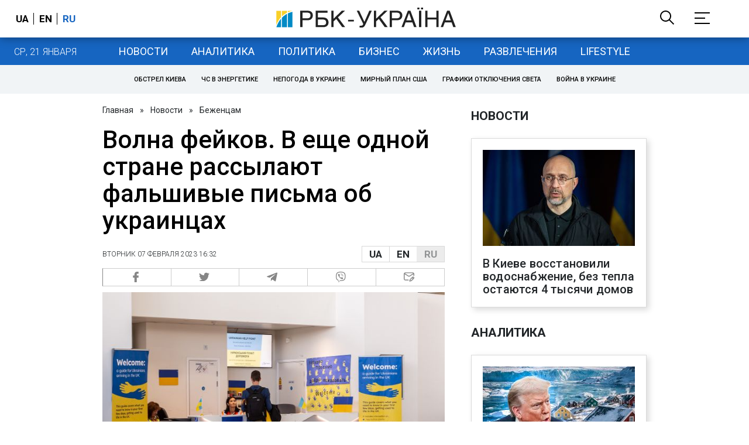

--- FILE ---
content_type: application/javascript; charset=utf-8
request_url: https://fundingchoicesmessages.google.com/f/AGSKWxVMAkmgXLXoR8QQMMDfdJhun9aiEe11J0PV_uUYNqTZlgkDS5M0CzpZ7qRZWYeVsIkvh1NKJTP5U4etK_QkWe2vYYiQj4fJ_5j6lnwfAeE23UA06lcDCbqQXZRYOw7wFFq1eFgg_NjjaY22Z3fCuYK_dQUQYUiD68B_js7zxErlVzlExfmSYZC_Yw==/__WebBannerAd_.net/pops.js/adspd./AdZonePlayerRight2./jquery.adi.
body_size: -1292
content:
window['ee4789f3-8965-457d-9bf7-0abed22e61c6'] = true;